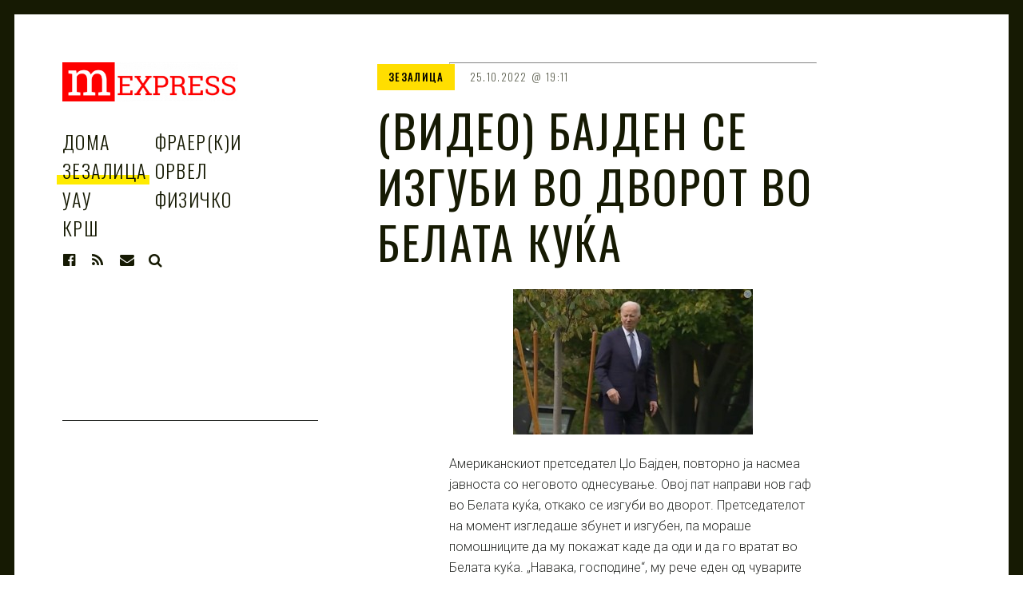

--- FILE ---
content_type: text/html; charset=UTF-8
request_url: https://mexpress.mk/zezalica/video-bajden-se-izgubi-vo-dvorot-vo-belata-kukja/
body_size: 8091
content:
<!DOCTYPE html>
<html lang="en-US" prefix="og: http://ogp.me/ns#">
<head>
<meta charset="UTF-8">
<meta name="viewport" content="width=device-width, initial-scale=1">
<link rel="profile" href="https://gmpg.org/xfn/11">
<link rel="pingback" href="https://mexpress.mk/xmlrpc.php">

<title>(Видео) Бајден се изгуби во дворот во Белата куќа - M Express</title>

<!-- This site is optimized with the Yoast SEO plugin v8.4 - https://yoast.com/wordpress/plugins/seo/ -->
<link rel="canonical" href="https://mexpress.mk/zezalica/video-bajden-se-izgubi-vo-dvorot-vo-belata-kukja/" />
<meta property="og:locale" content="en_US" />
<meta property="og:type" content="article" />
<meta property="og:title" content="(Видео) Бајден се изгуби во дворот во Белата куќа - M Express" />
<meta property="og:description" content="Американскиот претседател Џо Бајден, повторно ја насмеа јавноста со неговото однесување. Овој пат направи нов гаф во Белата куќа, откако се изгуби во дворот. Претседателот на момент изгледаше збунет и изгубен, па мораше помошниците да му покажат каде д..." />
<meta property="og:url" content="https://mexpress.mk/zezalica/video-bajden-se-izgubi-vo-dvorot-vo-belata-kukja/" />
<meta property="og:site_name" content="M Express" />
<meta property="article:section" content="Зезалица" />
<meta property="article:published_time" content="2022-10-25T17:11:36+00:00" />
<meta property="article:modified_time" content="2022-10-25T17:13:37+00:00" />
<meta property="og:updated_time" content="2022-10-25T17:13:37+00:00" />
<meta property="fb:app_id" content="191553285070010" />
<meta name="twitter:card" content="summary_large_image" />
<meta name="twitter:description" content="Американскиот претседател Џо Бајден, повторно ја насмеа јавноста со неговото однесување. Овој пат направи нов гаф во Белата куќа, откако се изгуби во дворот. Претседателот на момент изгледаше збунет и изгубен, па мораше помошниците да му покажат каде д..." />
<meta name="twitter:title" content="(Видео) Бајден се изгуби во дворот во Белата куќа - M Express" />
<meta name="twitter:image" content="https://mexpress.mk/wp-content/uploads/2022/10/a0f7dfdeffbcf4e0dae126c9c2d5a1c2.jpg" />
<!-- / Yoast SEO plugin. -->

<link rel='dns-prefetch' href='//v0.wordpress.com' />
<link rel='dns-prefetch' href='//fonts.googleapis.com' />
<link rel='dns-prefetch' href='//s.w.org' />
<link rel="alternate" type="application/rss+xml" title="M Express &raquo; Feed" href="https://mexpress.mk/feed/" />
<link rel="alternate" type="application/rss+xml" title="M Express &raquo; Comments Feed" href="https://mexpress.mk/comments/feed/" />
		<script type="text/javascript">
			window._wpemojiSettings = {"baseUrl":"https:\/\/s.w.org\/images\/core\/emoji\/11\/72x72\/","ext":".png","svgUrl":"https:\/\/s.w.org\/images\/core\/emoji\/11\/svg\/","svgExt":".svg","source":{"concatemoji":"https:\/\/mexpress.mk\/wp-includes\/js\/wp-emoji-release.min.js?ver=4.9.22"}};
			!function(e,a,t){var n,r,o,i=a.createElement("canvas"),p=i.getContext&&i.getContext("2d");function s(e,t){var a=String.fromCharCode;p.clearRect(0,0,i.width,i.height),p.fillText(a.apply(this,e),0,0);e=i.toDataURL();return p.clearRect(0,0,i.width,i.height),p.fillText(a.apply(this,t),0,0),e===i.toDataURL()}function c(e){var t=a.createElement("script");t.src=e,t.defer=t.type="text/javascript",a.getElementsByTagName("head")[0].appendChild(t)}for(o=Array("flag","emoji"),t.supports={everything:!0,everythingExceptFlag:!0},r=0;r<o.length;r++)t.supports[o[r]]=function(e){if(!p||!p.fillText)return!1;switch(p.textBaseline="top",p.font="600 32px Arial",e){case"flag":return s([55356,56826,55356,56819],[55356,56826,8203,55356,56819])?!1:!s([55356,57332,56128,56423,56128,56418,56128,56421,56128,56430,56128,56423,56128,56447],[55356,57332,8203,56128,56423,8203,56128,56418,8203,56128,56421,8203,56128,56430,8203,56128,56423,8203,56128,56447]);case"emoji":return!s([55358,56760,9792,65039],[55358,56760,8203,9792,65039])}return!1}(o[r]),t.supports.everything=t.supports.everything&&t.supports[o[r]],"flag"!==o[r]&&(t.supports.everythingExceptFlag=t.supports.everythingExceptFlag&&t.supports[o[r]]);t.supports.everythingExceptFlag=t.supports.everythingExceptFlag&&!t.supports.flag,t.DOMReady=!1,t.readyCallback=function(){t.DOMReady=!0},t.supports.everything||(n=function(){t.readyCallback()},a.addEventListener?(a.addEventListener("DOMContentLoaded",n,!1),e.addEventListener("load",n,!1)):(e.attachEvent("onload",n),a.attachEvent("onreadystatechange",function(){"complete"===a.readyState&&t.readyCallback()})),(n=t.source||{}).concatemoji?c(n.concatemoji):n.wpemoji&&n.twemoji&&(c(n.twemoji),c(n.wpemoji)))}(window,document,window._wpemojiSettings);
		</script>
		<style type="text/css">
img.wp-smiley,
img.emoji {
	display: inline !important;
	border: none !important;
	box-shadow: none !important;
	height: 1em !important;
	width: 1em !important;
	margin: 0 .07em !important;
	vertical-align: -0.1em !important;
	background: none !important;
	padding: 0 !important;
}
</style>
<link rel='stylesheet' id='font-awesome-style-css'  href='https://mexpress.mk/wp-content/themes/patch/assets/css/font-awesome.css?ver=4.3.0' type='text/css' media='all' />
<link rel='stylesheet' id='patch-style-css'  href='https://mexpress.mk/wp-content/themes/patch/style.css?ver=4.9.22' type='text/css' media='all' />
<link rel='stylesheet' id='patch-fonts-css'  href='//fonts.googleapis.com/css?family=Roboto%3A500%2C400%2C300%2C500italic%2C400italic%2C300italic%7COswald%3A300%2C400%2C700&#038;subset=latin%2Clatin-ext' type='text/css' media='all' />
<script type='text/javascript' src='https://mexpress.mk/wp-includes/js/jquery/jquery.js?ver=1.12.4'></script>
<script type='text/javascript' src='https://mexpress.mk/wp-includes/js/jquery/jquery-migrate.min.js?ver=1.4.1'></script>
<script type='text/javascript' src='https://mexpress.mk/wp-content/plugins/auto-load-next-post/assets/js/libs/scrollspy.min.js?ver=1.4.10'></script>
<script type='text/javascript' src='https://mexpress.mk/wp-content/plugins/auto-load-next-post/assets/js/libs/jquery.history.js?ver=1.4.10'></script>
<script type='text/javascript'>
/* <![CDATA[ */
var auto_load_next_post_params = {"alnp_version":"1.4.10","alnp_content_container":"#main.site-main","alnp_title_selector":"h1.entry-title","alnp_navigation_container":"nav.post-navigation","alnp_comments_container":"div#comments","alnp_remove_comments":"yes","alnp_google_analytics":"yes","alnp_is_customizer":""};
/* ]]> */
</script>
<script type='text/javascript' src='https://mexpress.mk/wp-content/plugins/auto-load-next-post/assets/js/frontend/auto-load-next-post.min.js?ver=1.4.10'></script>
<script type='text/javascript' src='https://mexpress.mk/wp-includes/js/swfobject.js?ver=2.2-20120417'></script>
<script type='text/javascript' src='https://v0.wordpress.com/js/videopress.js?ver=1.09'></script>
<link rel='https://api.w.org/' href='https://mexpress.mk/wp-json/' />
<link rel="EditURI" type="application/rsd+xml" title="RSD" href="https://mexpress.mk/xmlrpc.php?rsd" />
<link rel="wlwmanifest" type="application/wlwmanifest+xml" href="https://mexpress.mk/wp-includes/wlwmanifest.xml" /> 
<meta name="generator" content="WordPress 4.9.22" />
<link rel='shortlink' href='https://mexpress.mk/?p=481020' />
		<!-- Custom Logo: hide header text -->
		<style id="custom-logo-css" type="text/css">
			.site-title, .site-description-text {
				position: absolute;
				clip: rect(1px, 1px, 1px, 1px);
			}
		</style>
	<link rel="alternate" type="application/json+oembed" href="https://mexpress.mk/wp-json/oembed/1.0/embed?url=https%3A%2F%2Fmexpress.mk%2Fzezalica%2Fvideo-bajden-se-izgubi-vo-dvorot-vo-belata-kukja%2F" />
<link rel="alternate" type="text/xml+oembed" href="https://mexpress.mk/wp-json/oembed/1.0/embed?url=https%3A%2F%2Fmexpress.mk%2Fzezalica%2Fvideo-bajden-se-izgubi-vo-dvorot-vo-belata-kukja%2F&#038;format=xml" />

		<!-- GA Google Analytics @ https://m0n.co/ga -->
		<script async src="https://www.googletagmanager.com/gtag/js?id=UA-121550650-1"></script>
		<script>
			window.dataLayer = window.dataLayer || [];
			function gtag(){dataLayer.push(arguments);}
			gtag('js', new Date());
			gtag('config', 'UA-121550650-1');
		</script>

	<link rel="icon" href="https://mexpress.mk/wp-content/uploads/2018/06/cropped-Mexpres-favicon-2-1-32x32.png" sizes="32x32" />
<link rel="icon" href="https://mexpress.mk/wp-content/uploads/2018/06/cropped-Mexpres-favicon-2-1-192x192.png" sizes="192x192" />
<link rel="apple-touch-icon-precomposed" href="https://mexpress.mk/wp-content/uploads/2018/06/cropped-Mexpres-favicon-2-1-180x180.png" />
<meta name="msapplication-TileImage" content="https://mexpress.mk/wp-content/uploads/2018/06/cropped-Mexpres-favicon-2-1-270x270.png" />
		<style id="customify_output_style">
		.site-logo img, .custom-logo-link img { max-height: 70px; }

.site-title { font-size: 70px; }

.nav--main li{ margin-bottom: 0px; }@media only screen and (min-width: 900px) { .single .nav--main > li,
				.page .nav--main > li,
				.no-posts .nav--main > li{ margin-bottom: 0px; }}
.site-header a, .nav--social a:before, div#infinite-handle span, :first-child:not(input) ~ .form-submit #submit { color: #161a03; }

.nav--main li:hover > a, 
    .nav--social.nav--social a:hover:before, 
                                .nav--main li[class*="current-menu"] > a { background-color: #ffeb00; }

.single .hentry,
.single .comments-area,
.single .nocomments, 
.single #respond.comment-respond, 
.page:not(.entry-card) .hentry, 
.page:not(.entry-card) .comments-area, 
.page:not(.entry-card) .nocomments, 
.page:not(.entry-card) #respond.comment-respond, 
.attachment-navigation, .nav-links { max-width: 620px; }

@media only screen and (min-width: 1260px) {.single .site-main, 
		.page:not(.entry-card) .site-main,
		.no-posts .site-main { padding-left: 180px;padding-right: 180px;}.single .entry-image--portrait .entry-featured,
		.single .entry-image--tall .entry-featured, 
		.page:not(.entry-card) .entry-image--portrait .entry-featured, 
		.page:not(.entry-card) .entry-image--tall .entry-featured { margin-left: -180px;}.single .entry-image--landscape .entry-featured,
				.single .entry-image--wide .entry-featured,
				.page:not(.entry-card) .entry-image--landscape .entry-featured,
				.page:not(.entry-card) .entry-image--wide .entry-featured { margin-left: -180px;margin-right: -180px; }}
body { border-width: 18px; }

body:before { height: 18px; }

body { border-color: #161a03; }

body:before, .site-footer { background-color: #161a03; }

.single .entry-title, .page .entry-title, .dropcap,
.comment-number,
.overlay--search .search-field { color: #161a03; }

.comment-number.comment-number--dark, .comment-reply-title:before { background-color: #161a03; }

body { color: #2a2c29; }

.entry-card .entry-image { background-color: #2a2c29; }

body, .entry-card,
                                .comment-number,
                                textarea,
                                .mobile-header-wrapper,
                                .main-navigation,
                                .overlay--search,
                                .overlay--search .search-field,
                                .sharing-hidden .inner,
                                .nav--main ul,
                                input { background-color: #ffffff; }

.entry-card--text .entry-title, 
                                .site-footer a[rel="designer"], 
                                .comments-area:after, 
                                .comment-number.comment-number--dark, 
                                .comment-reply-title:before, 
                                .add-comment .add-comment__button { color: #ffffff; }

.search-form .search-submit { border-color: #ffffff; }

#arrow { fill: #ffffff; }

.sharing-hidden .inner:after { border-bottom-color: #ffffff; }

body { --box-shadow-color: #ffffff; }


        .single .entry-content a:not([class]), 
        .page:not(.entry-card) .entry-content a:not([class]) {
            box-shadow: #ffffff 0 0.85em inset;
}
.nav--main li[class*="current-menu"] > a, .nav--main li:hover > a {
            box-shadow: #ffffff 0 24px inset;
}
@media only screen and (min-width: 900px) {.nav--main ul li[class*="current-menu"] > a, .nav--main ul li:hover > a {
                box-shadow: #ffffff 0 16px inset;
}
}

a { color: #161a03; }

.single .entry-content a:not([class]), 
    .page .entry-content a:not([class]) { background-color: #ffeb00; }

.dropcap{
			text-shadow: 2px 2px 0 var(--box-shadow-color), 4px 4px 0 #ffeb00;
}

.entry-card.format-quote .entry-content a:not([class]){
			box-shadow: inset 0 -3px 0 #ffeb00;
}

h1 a,
.site-title a,
h2 a,
h3 a,
.entry-card.format-quote .entry-content a:hover,
.bypostauthor .comment__author-name:before,
.site-footer a:hover, .test { color: #ffeb00; }

#bar { fill: #ffeb00; }

.smart-link,
.edit-link a,
.author-info__link,
.comments_add-comment,
.comment .comment-reply-title a,
.page-links a,
:first-child:not(input) ~ .form-submit #submit,
.sidebar .widget a:hover,
.highlight,
.sticky .sticky-post,
.nav--social a:hover:before,
.jetpack_subscription_widget input[type="submit"],
.jetpack_subscription_widget button[type="submit"],
.widget_blog_subscription input[type="submit"],
.widget_blog_subscription button[type="submit"],
.search-form .search-submit,
div#infinite-handle span:after,
.entry-format { background-color: #ffeb00; }

::-moz-selection { background-color: #ffeb00; }

::selection { background-color: #ffeb00; }

.cat-links {
			  color: #000;
			  background-color: ffeb00;
        }
.sticky .sticky-post:before,
.sticky .sticky-post:after { border-top-color: #ffeb00; }

h1, .site-title a { color: #161a03; }

h2, blockquote { color: #161a03; }

h3 { color: #161a03; }

h4 { color: #161a03; }

h5 { color: #161a03; }

h6 { color: #161a03; }

.site-footer { padding-top: 12px; }

.site-footer { padding-bottom: 12px; }


.site-footer { color: #ffffff; }

.site-footer a { color: #ffffff; }

.entry-card:not(.entry-card--text) .entry-title, .byline, .posted-on { color: #161a03; }

.entry-card--text .entry-header { background-color: #161a03; }


@media only screen and (min-width: 1260px) { 

	.single .site-content, 
.page:not(.entry-card) .site-content, 
.no-posts .site-content { padding: 60px; }

	.grid, .pagination { max-width: 1850px; }

	.layout-grid .site-content { padding-right: 60px; }

}
		</style>		<script type="text/javascript">
			var customify_font_loader = function () {
				var webfontargs = {
					classes: false,
					events: false
				};
								webfontargs.google = {families: ['Oswald:300','Oswald:regular','Roboto:300','Oswald:500','Oswald:500','Oswald:500','Oswald:200','Oswald:500','Roboto:300','Roboto:300','Oswald:regular']};
								WebFont.load(webfontargs);
			};

			if (typeof WebFont !== 'undefined') { 				customify_font_loader();
			} else { 				var tk = document.createElement('script');
				tk.src = '//ajax.googleapis.com/ajax/libs/webfont/1/webfont.js';
				tk.type = 'text/javascript';

				tk.onload = tk.onreadystatechange = function () {
					customify_font_loader();
				};
				var s = document.getElementsByTagName('script')[0];
				s.parentNode.insertBefore(tk, s);
			}
		</script>
		<style id="customify_fonts_output">
.nav--main a {
font-family: Oswald;
font-weight: 300;
letter-spacing: 0.06em;
text-transform: uppercase;
}

.single .entry-title, .page .entry-title {
font-family: Oswald;
font-weight: normal;
letter-spacing: 0.04em;
text-transform: uppercase;
}

body {
font-family: Roboto;
font-weight: 300;
letter-spacing: 0em;
text-transform: none;
}

blockquote {
font-family: Oswald;
font-weight: 500;
letter-spacing: 0em;
text-transform: uppercase;
}

h1 {
font-family: Oswald;
font-weight: 500;
letter-spacing: 0.04em;
text-transform: uppercase;
}

h2 {
font-family: Oswald;
font-weight: 500;
letter-spacing: 0.04em;
text-transform: uppercase;
}

h3 {
font-family: Oswald;
font-weight: 200;
letter-spacing: 0em;
text-transform: none;
}

h4 {
font-family: Oswald;
font-weight: 500;
letter-spacing: 0.1em;
text-transform: uppercase;
}

h5 {
font-family: Roboto;
font-weight: 300;
letter-spacing: 0.02em;
text-transform: uppercase;
}

.entry-content h6, h6, .h6 {
font-family: Roboto;
font-weight: 300;
letter-spacing: 0.03em;
text-transform: none;
}

.entry-card .entry-title {
font-family: Oswald;
font-weight: normal;
letter-spacing: 0.04em;
text-transform: uppercase;
}
</style>		<style type="text/css" id="wp-custom-css">
			.byline, .posted-on:before {display: none !important;}		</style>
	</head>

<body class="post-template-default single single-post postid-481020 single-format-standard wp-custom-logo group-blog has_sidebar">

<div id="page" class="hfeed site">
	<a class="skip-link screen-reader-text" href="#content">Skip to content</a>

	<div id="content" class="site-content">
		<div class="container">

		

<header id="masthead" class="site-header" role="banner">
	<div class="site-branding">

		<a href="https://mexpress.mk/" class="custom-logo-link" rel="home" itemprop="url"><img width="1000" height="221" src="https://mexpress.mk/wp-content/uploads/2018/05/cropped-mexpress-logo-2.png" class="custom-logo" alt="M Express" itemprop="logo" srcset="https://mexpress.mk/wp-content/uploads/2018/05/cropped-mexpress-logo-2.png 1000w, https://mexpress.mk/wp-content/uploads/2018/05/cropped-mexpress-logo-2-300x66.png 300w, https://mexpress.mk/wp-content/uploads/2018/05/cropped-mexpress-logo-2-768x170.png 768w, https://mexpress.mk/wp-content/uploads/2018/05/cropped-mexpress-logo-2-640x141.png 640w" sizes="(max-width: 620px) 100vw, (max-width: 899px) 620px, 764px" /></a>
		<div class="site-title">
		<a href="https://mexpress.mk/" rel="home">
			M Express		</a>

		</div>
		
			<div class="site-description">
				<span class="site-description-text">За тие што не гледаат вести на Сител</span>
			</div>

		
	</div><!-- .site-branding -->

	<nav id="site-navigation" class="main-navigation" role="navigation">

		<ul id="menu-primary-menu" class="nav nav--main"><li id="menu-item-207" class="menu-item menu-item-type-custom menu-item-object-custom menu-item-home menu-item-207"><a href="https://mexpress.mk/">Дома</a></li>
<li id="menu-item-334" class="menu-item menu-item-type-taxonomy menu-item-object-category menu-item-334"><a href="https://mexpress.mk/category/fraer-k-i/">Фраер(к)и</a></li>
<li id="menu-item-335" class="menu-item menu-item-type-taxonomy menu-item-object-category current-post-ancestor current-menu-parent current-post-parent menu-item-335"><a href="https://mexpress.mk/category/zezalica/">Зезалица</a></li>
<li id="menu-item-336" class="menu-item menu-item-type-taxonomy menu-item-object-category menu-item-336"><a href="https://mexpress.mk/category/orvel/">Орвел</a></li>
<li id="menu-item-5032" class="menu-item menu-item-type-taxonomy menu-item-object-category menu-item-5032"><a href="https://mexpress.mk/category/uau/">Уау</a></li>
<li id="menu-item-5033" class="menu-item menu-item-type-taxonomy menu-item-object-category menu-item-5033"><a href="https://mexpress.mk/category/fizicko/">Физичко</a></li>
<li id="menu-item-27576" class="menu-item menu-item-type-taxonomy menu-item-object-category menu-item-27576"><a href="https://mexpress.mk/category/krsh/">Крш</a></li>
</ul>
		<ul id="menu-social-menu" class="nav nav--social"><li id="menu-item-313" class="menu-item menu-item-type-custom menu-item-object-custom menu-item-313"><a href="https://www.facebook.com/MExpressMK"><span class="screen-reader-text">Facebook</span></a></li>
<li id="menu-item-306" class="menu-item menu-item-type-custom menu-item-object-custom menu-item-306"><a href="https://mexpress.mk/feed"><span class="screen-reader-text">Feed</span></a></li>
<li id="menu-item-307" class="menu-item menu-item-type-custom menu-item-object-custom menu-item-307"><a href="/cdn-cgi/l/email-protection#ed8e8283998c8e99ad8e81849dc38086"><span class="screen-reader-text">Mail</span></a></li>
<li class="menu-item menu-item-type-custom menu-item-object-custom"><a href="#search">Search</a></li></ul>
	</nav><!-- #site-navigation -->

</header><!-- #masthead -->


	<div id="primary" class="content-area">
		<main id="main" class="site-main" role="main">

			
<article id="post-481020" class="post-481020 post type-post status-publish format-standard has-post-thumbnail hentry category-zezalica entry-image--landscape">

	
	<header class="entry-header">
		<div class="entry-meta">

			<span class="cat-links"><a href="https://mexpress.mk/category/zezalica/" rel="category tag">Зезалица</a></span>
			<div class="clearfix">

				<span class="byline"> by <span class="author vcard"><a class="url fn n" href="https://mexpress.mk/author/ljubisav-vladimirov-2/">Љубисав Владимиров</a></span></span><span class="posted-on"><a href="https://mexpress.mk/zezalica/video-bajden-se-izgubi-vo-dvorot-vo-belata-kukja/" rel="bookmark"><time class="entry-date published" datetime="2022-10-25T19:11:36+00:00">25.10.2022<span class="entry-time">19:11</span></time><time class="updated" hidden datetime="2022-10-25T19:13:37+00:00">25.10.2022</time></a></span>
			</div>

		</div><!-- .entry-meta -->

		<h1 class="entry-title">(Видео) Бајден се изгуби во дворот во Белата куќа</h1>
	</header><!-- .entry-header -->

	
		<div class="entry-featured  entry-thumbnail">

			<img width="300" height="182" src="https://mexpress.mk/wp-content/uploads/2022/10/a0f7dfdeffbcf4e0dae126c9c2d5a1c2.jpg" class="attachment-patch-single-image size-patch-single-image wp-post-image" alt="" sizes="(max-width: 679px) 100vw, (max-width: 899px) 668px, (max-width: 1079px) 50vw, (max-width: 1259px) 620px, (max-width: 1449px) 66vw, 980px" />
		</div>

	
	<div class="entry-content">

		<p>Американскиот претседател Џо Бајден, повторно ја насмеа јавноста со неговото однесување. Овој пат направи нов гаф во Белата куќа, откако се изгуби во дворот. Претседателот на момент изгледаше збунет и изгубен, па мораше помошниците да му покажат каде да оди и да го вратат во Белата куќа. „Навака, господине“, му рече еден од чуварите откако &#8230; <a href="https://reporter.mk/kjumram/video-bajden-se-izgubi-vo-dvorot-vo-belata-kuka/" class="more-link">Continue reading <span class="screen-reader-text">(Видео) Бајден се изгуби во дворот во Белата куќа</span></a></p>
<p>Текстот <a rel="nofollow" href="https://reporter.mk/kjumram/video-bajden-se-izgubi-vo-dvorot-vo-belata-kuka/">(Видео) Бајден се изгуби во дворот во Белата куќа</a> е превземен од <a rel="nofollow" href="https://reporter.mk/">Reporter.mk</a>.</p>

		
	</div><!-- .entry-content -->

	<footer class="entry-footer">

		
	</footer><!-- .entry-footer -->
</article><!-- #post-## -->
		</main><!-- #main -->
	</div><!-- #primary -->


<div id="secondary" class="sidebar" role="complementary">

	<aside id="text-3" class="widget widget_text">			<div class="textwidget"><p><ins data-revive-zoneid="164" data-revive-ct0="{clickurl_enc}" data-revive-id="0fdb51aa345f685c34f5913961f2f061"></ins><br />
<script data-cfasync="false" src="/cdn-cgi/scripts/5c5dd728/cloudflare-static/email-decode.min.js"></script><script async src="//adserver.mk/revive-adserver/www/delivery/asyncjs.php"></script></p>
</div>
		</aside>
</div><!-- #secondary -->		</div><!-- .container -->
	</div><!-- #content -->

	<footer id="colophon" class="site-footer" role="contentinfo">
		<div class="site-info c-footer__copyright-text">
 <a href="http://clip.mk">© 2018 Clip Media Group</a>
<span class="c-footer__credits">Made with love by <a href="https://pixelgrade.com/" target="_blank">Pixelgrade</a></span>
</div><!-- .site-info
		--><div class="back-to-top-wrapper">
			<a href="#top" class="back-to-top-button"><svg width="10px" height="19px" viewBox="0 0 10 19" version="1.1" xmlns="http://www.w3.org/2000/svg" xmlns:xlink="http://www.w3.org/1999/xlink">
	<defs></defs>
	<g id="Page-1" stroke="none" stroke-width="1" fill="none" fill-rule="evenodd">
		<g>
			<rect id="bar" fill="#ffde00" x="0" y="0" width="10" height="3"></rect>
			<path d="M5,5.953125 L9,12 L1,12 L5,5.953125 Z M4,12 L6,12 L6,19 L4,19 L4,12 Z" id="arrow" fill="#FFFFFF"></path>
		</g>
	</g>
</svg>
</a>
		</div><!--
		--><nav class="footer-menu"><h5 class="screen-reader-text">Footer navigation</h5><ul id="menu-footer-menu" class="nav  nav--footer"><li id="menu-item-5224" class="menu-item menu-item-type-post_type menu-item-object-page menu-item-5224"><a href="https://mexpress.mk/impresum/">Импресум</a></li>
</ul></nav>	</footer><!-- #colophon -->
	<div class="overlay--search">
		<div class="overlay__wrapper">
			<form role="search" method="get" class="search-form" action="https://mexpress.mk/">
				<label>
					<span class="screen-reader-text">Search for:</span>
					<input type="search" class="search-field" placeholder="Search &hellip;" value="" name="s" title="Search for:" />
				</label>
				<button class="search-submit"><i class="fa fa-search"></i></button>
			</form>			<p>Begin typing your search above and press return to search. Press Esc to cancel.</p>
		</div>
		<b class="overlay__close"></b>
	</div>
</div><!-- #page -->

<div class="mobile-header">
	<div class="mobile-header-wrapper">
		<button class="navigation__trigger  js-nav-trigger">
			<i class="fa fa-bars"></i><span class="screen-reader-text">Menu</span>
		</button>
		<button class="nav__item--search  search__trigger">
			<i class="fa fa-search"></i>
		</button>
	</div>
</div>

<script type='text/javascript' src='https://mexpress.mk/wp-includes/js/imagesloaded.min.js?ver=3.2.0'></script>
<script type='text/javascript' src='https://mexpress.mk/wp-includes/js/masonry.min.js?ver=3.3.2'></script>
<script type='text/javascript' src='https://mexpress.mk/wp-content/themes/patch/assets/js/velocity.js?ver=1.2.2'></script>
<script type='text/javascript' src='https://mexpress.mk/wp-content/themes/patch/assets/js/magnificpopup.js?ver=1.0.0'></script>
<script type='text/javascript' src='https://mexpress.mk/wp-content/themes/patch/assets/js/main.js?ver=1.3.4'></script>
<script type='text/javascript' src='https://mexpress.mk/wp-includes/js/wp-embed.min.js?ver=4.9.22'></script>

        
<script>(function(){function c(){var b=a.contentDocument||a.contentWindow.document;if(b){var d=b.createElement('script');d.innerHTML="window.__CF$cv$params={r:'9c82f55ff8b5eefa',t:'MTc3MDEzMjUxMA=='};var a=document.createElement('script');a.src='/cdn-cgi/challenge-platform/scripts/jsd/main.js';document.getElementsByTagName('head')[0].appendChild(a);";b.getElementsByTagName('head')[0].appendChild(d)}}if(document.body){var a=document.createElement('iframe');a.height=1;a.width=1;a.style.position='absolute';a.style.top=0;a.style.left=0;a.style.border='none';a.style.visibility='hidden';document.body.appendChild(a);if('loading'!==document.readyState)c();else if(window.addEventListener)document.addEventListener('DOMContentLoaded',c);else{var e=document.onreadystatechange||function(){};document.onreadystatechange=function(b){e(b);'loading'!==document.readyState&&(document.onreadystatechange=e,c())}}}})();</script><script defer src="https://static.cloudflareinsights.com/beacon.min.js/vcd15cbe7772f49c399c6a5babf22c1241717689176015" integrity="sha512-ZpsOmlRQV6y907TI0dKBHq9Md29nnaEIPlkf84rnaERnq6zvWvPUqr2ft8M1aS28oN72PdrCzSjY4U6VaAw1EQ==" data-cf-beacon='{"version":"2024.11.0","token":"4da8ee56841443b7adfecad8f1dba96a","r":1,"server_timing":{"name":{"cfCacheStatus":true,"cfEdge":true,"cfExtPri":true,"cfL4":true,"cfOrigin":true,"cfSpeedBrain":true},"location_startswith":null}}' crossorigin="anonymous"></script>
</body>
</html>

--- FILE ---
content_type: application/javascript; charset=UTF-8
request_url: https://mexpress.mk/cdn-cgi/challenge-platform/scripts/jsd/main.js
body_size: 8716
content:
window._cf_chl_opt={AKGCx8:'b'};~function(e6,oH,oi,om,oE,og,oq,oC,oJ,e1){e6=I,function(T,o,eH,e5,e,W){for(eH={T:533,o:539,e:531,W:473,R:455,Q:490,B:407,V:561,x:604,G:429},e5=I,e=T();!![];)try{if(W=-parseInt(e5(eH.T))/1*(-parseInt(e5(eH.o))/2)+parseInt(e5(eH.e))/3+-parseInt(e5(eH.W))/4+parseInt(e5(eH.R))/5+-parseInt(e5(eH.Q))/6+parseInt(e5(eH.B))/7*(parseInt(e5(eH.V))/8)+parseInt(e5(eH.x))/9*(-parseInt(e5(eH.G))/10),W===o)break;else e.push(e.shift())}catch(R){e.push(e.shift())}}(P,684896),oH=this||self,oi=oH[e6(394)],om={},om[e6(614)]='o',om[e6(636)]='s',om[e6(410)]='u',om[e6(530)]='z',om[e6(624)]='n',om[e6(500)]='I',om[e6(448)]='b',oE=om,oH[e6(488)]=function(o,W,R,Q,W2,W1,W0,eI,B,V,G,N,L,h,s,D){if(W2={T:505,o:563,e:477,W:403,R:415,Q:403,B:570,V:451,x:449,G:570,N:451,l:401,L:565,b:502,d:567,h:436,n:602,s:403,k:512,D:586,M:563,a:415},W1={T:445,o:505,e:602,W:532,R:563},W0={T:422,o:584,e:391,W:595},eI=e6,B={},B[eI(W2.T)]=function(M,U){return M<U},B[eI(W2.o)]=function(M,U){return M+U},B[eI(W2.e)]=function(M,U){return U===M},B[eI(W2.W)]=function(M,U){return M===U},B[eI(W2.R)]=function(M,U){return M+U},V=B,V[eI(W2.e)](null,W)||V[eI(W2.Q)](void 0,W))return Q;for(G=oY(W),o[eI(W2.B)][eI(W2.V)]&&(G=G[eI(W2.x)](o[eI(W2.G)][eI(W2.N)](W))),G=o[eI(W2.l)][eI(W2.L)]&&o[eI(W2.b)]?o[eI(W2.l)][eI(W2.L)](new o[(eI(W2.b))](G)):function(M,et,U){for(et=eI,M[et(W1.T)](),U=0;V[et(W1.o)](U,M[et(W1.e)]);M[U+1]===M[U]?M[et(W1.W)](V[et(W1.R)](U,1),1):U+=1);return M}(G),N='nAsAaAb'.split('A'),N=N[eI(W2.d)][eI(W2.h)](N),L=0;L<G[eI(W2.n)];h=G[L],s=oS(o,W,h),N(s)?(D=V[eI(W2.s)]('s',s)&&!o[eI(W2.k)](W[h]),eI(W2.D)===R+h?x(V[eI(W2.M)](R,h),s):D||x(V[eI(W2.a)](R,h),W[h])):x(R+h,s),L++);return Q;function x(M,U,eT){eT=eI,Object[eT(W0.T)][eT(W0.o)][eT(W0.e)](Q,U)||(Q[U]=[]),Q[U][eT(W0.W)](M)}},og=e6(528)[e6(524)](';'),oq=og[e6(567)][e6(436)](og),oH[e6(562)]=function(T,o,W5,eo,W,R,Q,B,V){for(W5={T:542,o:602,e:390,W:485,R:595,Q:406},eo=e6,W={'eAFmk':function(x,G){return x(G)}},R=Object[eo(W5.T)](o),Q=0;Q<R[eo(W5.o)];Q++)if(B=R[Q],B==='f'&&(B='N'),T[B]){for(V=0;V<o[R[Q]][eo(W5.o)];-1===T[B][eo(W5.e)](o[R[Q]][V])&&(W[eo(W5.W)](oq,o[R[Q]][V])||T[B][eo(W5.R)]('o.'+o[R[Q]][V])),V++);}else T[B]=o[R[Q]][eo(W5.Q)](function(x){return'o.'+x})},oC=function(Wc,Wj,Wr,WJ,WC,WY,eW,o,e,W,R){return Wc={T:412,o:434,e:442,W:408},Wj={T:522,o:544,e:383,W:392,R:446,Q:510,B:432,V:383,x:611,G:416,N:546,l:510,L:521,b:527,d:467,h:595,n:398,s:460,k:383,D:469,M:383,a:421,U:459,F:459},Wr={T:602},WJ={T:441,o:441,e:450,W:422,R:584,Q:391,B:595},WC={T:509,o:602,e:459,W:422,R:584,Q:391,B:621,V:524,x:518,G:383,N:391,l:398,L:450,b:595,d:518,h:450,n:514,s:517,k:609,D:509,M:399,a:527,U:450,F:517,O:482,y:522,X:383,H:574,i:420,m:446,E:399,K:461,S:503,Y:412,g:450,C:635,J:554,j:595,c:609,v:547,z:446,Z:595,A:527,f:427,P0:566,P1:411,P2:507,P3:387,P4:595,P5:450,P6:603,P7:592,P8:595,P9:635,PP:386,PI:416,PT:452,Pt:601,Po:607,Pe:438,PW:595,PR:559,PQ:385,PB:389,PV:434,Px:469},WY={T:431,o:459},eW=e6,o={'KsQLb':function(Q,B){return B==Q},'xhODK':function(Q,B){return Q(B)},'pGjTU':function(Q,B){return Q>B},'wvTob':function(Q,B){return Q>B},'QQQKn':function(Q,B){return Q<<B},'MiGsr':function(Q,B){return Q|B},'vpSRa':function(Q,B){return Q-B},'EQXrP':function(Q,B){return Q(B)},'UjqXi':function(Q,B){return Q==B},'uWbjc':function(Q,B){return Q(B)},'JzRsx':function(Q,B){return Q<B},'ZRRRS':function(Q,B){return Q<<B},'LXRus':function(Q,B){return B&Q},'xGrlM':function(Q,B){return Q!==B},'mjzvm':eW(Wc.T),'KRbkg':function(Q,B){return Q<B},'zJgIq':function(Q,B){return Q==B},'nsJlM':function(Q,B){return Q<<B},'yZocR':function(Q,B){return Q|B},'UZeCb':function(Q,B){return Q<<B},'bMpCe':function(Q,B){return Q-B},'iTgWY':function(Q,B){return Q<<B},'ZWQra':function(Q,B){return Q&B},'dYwmS':function(Q,B){return Q|B},'RTdYc':function(Q,B){return B&Q},'bqDxw':function(Q,B){return Q-B},'VQmJK':function(Q,B){return Q<B},'ofzZW':function(Q,B){return B|Q},'thbQg':function(Q,B){return Q==B},'FZUEa':function(Q,B){return Q(B)},'gbiON':function(Q,B){return Q==B},'GqkBb':eW(Wc.o),'jalDy':function(Q,B){return Q>B},'QChXP':function(Q,B){return Q!=B},'wkgNJ':function(Q,B){return Q*B},'OeWnC':function(Q,B){return Q<B},'hEowo':function(Q,B){return B!=Q},'WSsyt':function(Q,B){return Q(B)},'NcRky':function(Q,B){return Q==B},'DCnZp':function(Q,B){return B*Q},'iVugP':function(Q,B){return B*Q},'CqRbn':function(Q,B){return Q+B}},e=String[eW(Wc.e)],W={'h':function(Q){return null==Q?'':W.g(Q,6,function(B,eR){return eR=I,eR(WY.T)[eR(WY.o)](B)})},'g':function(Q,B,V,Wp,eQ,x,G,N,L,s,D,M,U,F,O,y,X,J,H,i,E,K,S){if(Wp={T:465},eQ=eW,x={'zghps':function(Y){return Y()}},o[eQ(WC.T)](null,Q))return'';for(N={},L={},s='',D=2,M=3,U=2,F=[],O=0,y=0,X=0;X<Q[eQ(WC.o)];X+=1)if(H=Q[eQ(WC.e)](X),Object[eQ(WC.W)][eQ(WC.R)][eQ(WC.Q)](N,H)||(N[H]=M++,L[H]=!0),i=s+H,Object[eQ(WC.W)][eQ(WC.R)][eQ(WC.Q)](N,i))s=i;else for(E=eQ(WC.B)[eQ(WC.V)]('|'),K=0;!![];){switch(E[K++]){case'0':D--;continue;case'1':s=o[eQ(WC.x)](String,H);continue;case'2':N[i]=M++;continue;case'3':0==D&&(D=Math[eQ(WC.G)](2,U),U++);continue;case'4':if(Object[eQ(WC.W)][eQ(WC.R)][eQ(WC.N)](L,s)){if(o[eQ(WC.l)](256,s[eQ(WC.L)](0))){for(G=0;G<U;O<<=1,B-1==y?(y=0,F[eQ(WC.b)](o[eQ(WC.d)](V,O)),O=0):y++,G++);for(S=s[eQ(WC.h)](0),G=0;o[eQ(WC.n)](8,G);O=o[eQ(WC.s)](O,1)|S&1.5,y==B-1?(y=0,F[eQ(WC.b)](V(O)),O=0):y++,S>>=1,G++);}else{for(S=1,G=0;G<U;O=o[eQ(WC.k)](O<<1,S),o[eQ(WC.D)](y,o[eQ(WC.M)](B,1))?(y=0,F[eQ(WC.b)](o[eQ(WC.a)](V,O)),O=0):y++,S=0,G++);for(S=s[eQ(WC.U)](0),G=0;16>G;O=o[eQ(WC.F)](O,1)|S&1,o[eQ(WC.O)](y,B-1)?(y=0,F[eQ(WC.b)](o[eQ(WC.y)](V,O)),O=0):y++,S>>=1,G++);}D--,D==0&&(D=Math[eQ(WC.X)](2,U),U++),delete L[s]}else for(S=N[s],G=0;o[eQ(WC.H)](G,U);O=o[eQ(WC.i)](O,1)|o[eQ(WC.m)](S,1),y==o[eQ(WC.E)](B,1)?(y=0,F[eQ(WC.b)](V(O)),O=0):y++,S>>=1,G++);continue}break}if(o[eQ(WC.K)]('',s)){if(Object[eQ(WC.W)][eQ(WC.R)][eQ(WC.N)](L,s)){if(o[eQ(WC.S)]===eQ(WC.Y)){if(o[eQ(WC.n)](256,s[eQ(WC.g)](0))){for(G=0;o[eQ(WC.C)](G,U);O<<=1,o[eQ(WC.J)](y,B-1)?(y=0,F[eQ(WC.j)](V(O)),O=0):y++,G++);for(S=s[eQ(WC.U)](0),G=0;8>G;O=o[eQ(WC.c)](o[eQ(WC.v)](O,1),o[eQ(WC.z)](S,1)),B-1==y?(y=0,F[eQ(WC.Z)](o[eQ(WC.A)](V,O)),O=0):y++,S>>=1,G++);}else if(eQ(WC.f)===eQ(WC.P0))return;else{for(S=1,G=0;G<U;O=o[eQ(WC.P1)](o[eQ(WC.P2)](O,1),S),y==o[eQ(WC.P3)](B,1)?(y=0,F[eQ(WC.P4)](V(O)),O=0):y++,S=0,G++);for(S=s[eQ(WC.P5)](0),G=0;16>G;O=o[eQ(WC.P6)](O,1)|o[eQ(WC.P7)](S,1),y==B-1?(y=0,F[eQ(WC.P8)](V(O)),O=0):y++,S>>=1,G++);}D--,D==0&&(D=Math[eQ(WC.X)](2,U),U++),delete L[s]}else{if(J=V(),J===null)return;V=(x&&S(s),L(function(eB){eB=eQ,x[eB(Wp.T)](J)},1e3*J))}}else for(S=N[s],G=0;o[eQ(WC.P9)](G,U);O=o[eQ(WC.PP)](O<<1,o[eQ(WC.PI)](S,1)),y==o[eQ(WC.PT)](B,1)?(y=0,F[eQ(WC.P4)](V(O)),O=0):y++,S>>=1,G++);D--,D==0&&U++}for(S=2,G=0;o[eQ(WC.Pt)](G,U);O=o[eQ(WC.Po)](O<<1,1.77&S),o[eQ(WC.Pe)](y,B-1)?(y=0,F[eQ(WC.PW)](o[eQ(WC.PR)](V,O)),O=0):y++,S>>=1,G++);for(;;)if(O<<=1,o[eQ(WC.PQ)](y,B-1)){if(o[eQ(WC.PB)]===eQ(WC.PV)){F[eQ(WC.Z)](V(O));break}else return}else y++;return F[eQ(WC.Px)]('')},'j':function(Q,eV){return eV=eW,null==Q?'':''==Q?null:W.i(Q[eV(Wr.T)],32768,function(B,ex){if(ex=eV,ex(WJ.T)===ex(WJ.o))return Q[ex(WJ.e)](B);else x[ex(WJ.W)][ex(WJ.R)][ex(WJ.Q)](G,N)||(l[L]=[]),b[d][ex(WJ.B)](h)})},'i':function(Q,B,V,eu,x,G,N,L,s,D,M,U,F,O,y,X,i,H){for(eu=eW,x=[],G=4,N=4,L=3,s=[],U=o[eu(Wj.T)](V,0),F=B,O=1,D=0;o[eu(Wj.o)](3,D);x[D]=D,D+=1);for(y=0,X=Math[eu(Wj.e)](2,2),M=1;o[eu(Wj.W)](M,X);H=o[eu(Wj.R)](U,F),F>>=1,0==F&&(F=B,U=V(O++)),y|=o[eu(Wj.Q)](o[eu(Wj.B)](0,H)?1:0,M),M<<=1);switch(y){case 0:for(y=0,X=Math[eu(Wj.V)](2,8),M=1;o[eu(Wj.x)](M,X);H=o[eu(Wj.G)](U,F),F>>=1,0==F&&(F=B,U=o[eu(Wj.N)](V,O++)),y|=o[eu(Wj.l)](0<H?1:0,M),M<<=1);i=e(y);break;case 1:for(y=0,X=Math[eu(Wj.e)](2,16),M=1;M!=X;H=U&F,F>>=1,o[eu(Wj.L)](0,F)&&(F=B,U=o[eu(Wj.b)](V,O++)),y|=o[eu(Wj.d)](0<H?1:0,M),M<<=1);i=e(y);break;case 2:return''}for(D=x[3]=i,s[eu(Wj.h)](i);;){if(o[eu(Wj.n)](O,Q))return'';for(y=0,X=Math[eu(Wj.V)](2,L),M=1;o[eu(Wj.W)](M,X);H=U&F,F>>=1,0==F&&(F=B,U=V(O++)),y|=o[eu(Wj.s)](0<H?1:0,M),M<<=1);switch(i=y){case 0:for(y=0,X=Math[eu(Wj.e)](2,8),M=1;X!=M;H=U&F,F>>=1,0==F&&(F=B,U=V(O++)),y|=(0<H?1:0)*M,M<<=1);x[N++]=o[eu(Wj.b)](e,y),i=N-1,G--;break;case 1:for(y=0,X=Math[eu(Wj.k)](2,16),M=1;X!=M;H=F&U,F>>=1,0==F&&(F=B,U=V(O++)),y|=M*(0<H?1:0),M<<=1);x[N++]=e(y),i=N-1,G--;break;case 2:return s[eu(Wj.D)]('')}if(G==0&&(G=Math[eu(Wj.M)](2,L),L++),x[i])i=x[i];else if(N===i)i=o[eu(Wj.a)](D,D[eu(Wj.U)](0));else return null;s[eu(Wj.h)](i),x[N++]=o[eu(Wj.a)](D,i[eu(Wj.F)](0)),G--,D=i,G==0&&(G=Math[eu(Wj.V)](2,L),L++)}}},R={},R[eW(Wc.W)]=W.h,R}(),oJ=null,e1=e0(),e3();function oz(o,RW,eh,e,W){return RW={T:382,o:382,e:538},eh=e6,e={},e[eh(RW.T)]=function(R,Q){return R<Q},W=e,W[eh(RW.o)](Math[eh(RW.e)](),o)}function oj(R5,eL,T,o){return R5={T:537,o:624},eL=e6,T=oH[eL(R5.T)],!T?null:(o=T.i,typeof o!==eL(R5.o)||o<30)?null:o}function e2(R,Q,Ra,eF,B,n,s,k,V,x,G,N,l,L,b,d){if(Ra={T:600,o:497,e:439,W:435,R:435,Q:572,B:637,V:617,x:575,G:457,N:537,l:577,L:534,b:629,d:511,h:413,n:552,s:557,k:430,D:504,M:483,a:548,U:594,F:629,O:618,y:629,X:456,H:629,i:456,m:564,E:454,K:525,S:591,Y:541,g:481,C:598,J:513,j:408},eF=e6,B={'tofJF':function(h,n){return h>n},'zfIGX':function(h,n){return h(n)},'swSQI':function(h,n){return h!==n},'dtCYW':function(h,n){return h+n},'wJCql':eF(Ra.T)},!B[eF(Ra.o)](oz,0))return B[eF(Ra.e)](eF(Ra.W),eF(Ra.R))?(n=3600,s=d(),k=R[eF(Ra.Q)](Q[eF(Ra.B)]()/1e3),B[eF(Ra.V)](k-s,n)?![]:!![]):![];x=(V={},V[eF(Ra.x)]=R,V[eF(Ra.G)]=Q,V);try{G=oH[eF(Ra.N)],N=B[eF(Ra.l)](eF(Ra.L)+oH[eF(Ra.b)][eF(Ra.d)]+B[eF(Ra.h)]+G.r,eF(Ra.n)),l=new oH[(eF(Ra.s))](),l[eF(Ra.k)](eF(Ra.D),N),l[eF(Ra.M)]=2500,l[eF(Ra.a)]=function(){},L={},L[eF(Ra.U)]=oH[eF(Ra.F)][eF(Ra.U)],L[eF(Ra.O)]=oH[eF(Ra.y)][eF(Ra.O)],L[eF(Ra.X)]=oH[eF(Ra.H)][eF(Ra.i)],L[eF(Ra.m)]=oH[eF(Ra.F)][eF(Ra.E)],L[eF(Ra.K)]=e1,b=L,d={},d[eF(Ra.S)]=x,d[eF(Ra.Y)]=b,d[eF(Ra.g)]=eF(Ra.C),l[eF(Ra.J)](oC[eF(Ra.j)](d))}catch(n){}}function e3(Rm,Ri,RX,eO,T,o,e,W,R){if(Rm={T:576,o:558,e:400,W:630,R:537,Q:409,B:489,V:523,x:630,G:555,N:431,l:459,L:492,b:440,d:551,h:551,n:553,s:520,k:520},Ri={T:409,o:492,e:440,W:520,R:396},RX={T:543,o:425,e:445,W:423,R:602,Q:479,B:532},eO=e6,T={'duSmF':function(Q,B){return Q<B},'jokah':function(Q,B){return Q+B},'fYvfR':eO(Rm.T),'SzAZU':function(Q,B){return Q!==B},'reDJj':eO(Rm.o),'RJCit':function(Q){return Q()},'fGOmN':eO(Rm.e),'UAeKI':eO(Rm.W)},o=oH[eO(Rm.R)],!o)return T[eO(Rm.Q)](T[eO(Rm.B)],eO(Rm.V))?void 0:null;if(!oA())return eO(Rm.x)!==T[eO(Rm.G)]?eO(Rm.N)[eO(Rm.l)](o):void 0;(e=![],W=function(ew,x){if(ew=eO,T[ew(RX.T)]!==ew(RX.o)){if(!e){if(e=!![],!oA())return;or(function(V){e4(o,V)})}}else{for(B[ew(RX.e)](),x=0;T[ew(RX.W)](x,V[ew(RX.R)]);x[x]===G[T[ew(RX.Q)](x,1)]?N[ew(RX.B)](x+1,1):x+=1);return l}},T[eO(Rm.Q)](oi[eO(Rm.L)],T[eO(Rm.b)]))?W():oH[eO(Rm.d)]?oi[eO(Rm.h)](eO(Rm.n),W):(R=oi[eO(Rm.s)]||function(){},oi[eO(Rm.k)]=function(ey){ey=eO,R(),T[ey(Ri.T)](oi[ey(Ri.o)],T[ey(Ri.e)])&&(oi[ey(Ri.W)]=R,T[ey(Ri.R)](W))})}function of(o,e,Rd,Rb,RL,Rl,ek,W,R,Q,B,V,x,G,N){for(Rd={T:494,o:515,e:397,W:498,R:404,Q:524,B:483,V:579,x:548,G:516,N:513,l:408,L:626,b:430,d:504,h:534,n:629,s:511,k:537,D:557,M:466,a:466,U:463,F:463,O:405,y:629,X:388},Rb={T:486,o:606,e:486,W:508,R:620,Q:476,B:612},RL={T:476,o:491},Rl={T:476,o:627},ek=e6,W={},W[ek(Rd.T)]=ek(Rd.o),W[ek(Rd.e)]=ek(Rd.W),R=W,Q=ek(Rd.R)[ek(Rd.Q)]('|'),B=0;!![];){switch(Q[B++]){case'0':V={'vCfvT':function(l,L){return l(L)},'lGxdu':ek(Rd.B),'GFyBJ':function(l,L){return l<L},'ehclf':function(l,L){return l(L)},'Poqkd':R[ek(Rd.T)]};continue;case'1':x[ek(Rd.V)]&&(G[ek(Rd.B)]=5e3,G[ek(Rd.x)]=function(eD){eD=ek,V[eD(Rl.T)](e,V[eD(Rl.o)])});continue;case'2':G[ek(Rd.G)]=function(eM){eM=ek,V[eM(RL.T)](e,eM(RL.o))};continue;case'3':G[ek(Rd.N)](oC[ek(Rd.l)](JSON[ek(Rd.L)](N)));continue;case'4':G[ek(Rd.b)](ek(Rd.d),ek(Rd.h)+oH[ek(Rd.n)][ek(Rd.s)]+R[ek(Rd.e)]+x.r);continue;case'5':x=oH[ek(Rd.k)];continue;case'6':G=new oH[(ek(Rd.D))]();continue;case'7':N={'t':oZ(),'lhr':oi[ek(Rd.M)]&&oi[ek(Rd.a)][ek(Rd.U)]?oi[ek(Rd.M)][ek(Rd.F)]:'','api':x[ek(Rd.V)]?!![]:![],'c':oc(),'payload':o};continue;case'8':console[ek(Rd.O)](oH[ek(Rd.y)]);continue;case'9':G[ek(Rd.X)]=function(ea){ea=ek,G[ea(Rb.T)]>=200&&V[ea(Rb.o)](G[ea(Rb.e)],300)?V[ea(Rb.W)](e,ea(Rb.R)):V[ea(Rb.Q)](e,V[ea(Rb.B)]+G[ea(Rb.T)])};continue}break}}function op(W7,ee,W,R,Q,B,V,x){W=(W7={T:480,o:526,e:474,W:583,R:549,Q:536,B:458,V:545,x:417,G:625,N:634,l:571,L:596,b:587,d:472},ee=e6,{'eQper':ee(W7.T),'CQCiF':function(G,N,l,L,b){return G(N,l,L,b)},'dUavY':ee(W7.o)});try{return R=oi[ee(W7.e)](W[ee(W7.W)]),R[ee(W7.R)]=ee(W7.Q),R[ee(W7.B)]='-1',oi[ee(W7.V)][ee(W7.x)](R),Q=R[ee(W7.G)],B={},B=W[ee(W7.N)](pRIb1,Q,Q,'',B),B=pRIb1(Q,Q[ee(W7.l)]||Q[ee(W7.L)],'n.',B),B=pRIb1(Q,R[W[ee(W7.b)]],'d.',B),oi[ee(W7.V)][ee(W7.d)](R),V={},V.r=B,V.e=null,V}catch(G){return x={},x.r={},x.e=G,x}}function oY(T,ec,eP,o){for(ec={T:449,o:542,e:590},eP=e6,o=[];null!==T;o=o[eP(ec.T)](Object[eP(ec.o)](T)),T=Object[eP(ec.e)](T));return o}function oA(Rx,es,T,o,e,W){return Rx={T:573,o:572,e:637,W:470},es=e6,T={'pGvxh':function(R){return R()},'DZKKj':function(R,Q){return R-Q}},o=3600,e=T[es(Rx.T)](oZ),W=Math[es(Rx.o)](Date[es(Rx.e)]()/1e3),T[es(Rx.W)](W,e)>o?![]:!![]}function or(T,R4,R3,R1,eG,o,e){R4={T:623,o:419,e:599,W:464,R:506,Q:631},R3={T:499,o:597,e:623,W:529,R:478,Q:495,B:589},R1={T:556},eG=e6,o={'cgjbu':function(W,R){return R==W},'eaeZF':function(W,R){return W!==R},'qkFjP':eG(R4.T),'fwawe':function(W,R){return R===W},'iIxSs':function(W){return W()},'pVWxM':function(W,R,Q){return W(R,Q)},'veEyy':function(W,R,Q){return W(R,Q)},'ylpBz':eG(R4.o)},e=o[eG(R4.e)](op),o[eG(R4.W)](of,e.r,function(W,el,R){if(el=eG,R={'QwAHq':function(Q,B,eN){return eN=I,o[eN(R1.T)](Q,B)}},o[el(R3.T)](o[el(R3.o)],el(R3.e))){if(R[el(R3.W)](el(R3.R),typeof e[el(R3.Q)]))return R[el(R3.Q)](function(){}),'p'}else o[el(R3.B)](typeof T,el(R3.R))&&T(W),ov()}),e.e&&o[eG(R4.R)](e2,o[eG(R4.Q)],e.e)}function oc(){return oj()!==null}function oK(o,e,em,e7,W,R){return em={T:501,o:418,e:418,W:422,R:535,Q:391,B:390,V:493},e7=e6,W={},W[e7(em.T)]=function(Q,B){return Q<B},R=W,e instanceof o[e7(em.o)]&&R[e7(em.T)](0,o[e7(em.e)][e7(em.W)][e7(em.R)][e7(em.Q)](e)[e7(em.B)](e7(em.V)))}function e4(e,W,Rj,eX,R,x,Q,B){if(Rj={T:487,o:613,e:579,W:593,R:487,Q:443,B:468,V:450,x:595,G:450,N:580,l:595,L:560,b:608,d:595,h:444,n:450,s:578,k:610,D:580,M:471,a:383,U:414,F:620,O:481,y:540,X:447,H:462,i:519,m:395,E:613,K:462,S:633,Y:437,g:519},eX=e6,R={'EImsL':function(V,G){return V>G},'FinLu':function(V,G){return V-G},'VPemq':function(V,G){return V<G},'yOAto':function(V,G){return V<<G},'qGvgP':function(V,x){return V(x)},'wHogT':function(V,G){return V<<G},'unXKs':function(V,G){return V&G},'xzwzY':function(V,G){return V==G},'NqoZj':function(V,G){return V===G},'vwpQM':eX(Rj.T),'NgOSB':function(V,G){return V===G},'oEFix':eX(Rj.o)},!e[eX(Rj.e)]){if(R[eX(Rj.W)](eX(Rj.R),R[eX(Rj.Q)]))return;else{if(R[eX(Rj.B)](256,PV[eX(Rj.V)](0))){for(Iu=0;IG<IN;IL<<=1,Id-1==Ib?(Ih=0,In[eX(Rj.x)](Is(Ik)),ID=0):IM++,Il++);for(x=Ia[eX(Rj.G)](0),IU=0;R[eX(Rj.B)](8,IF);Iw=1&x|Iy<<1.75,IX==R[eX(Rj.N)](IH,1)?(Ii=0,Im[eX(Rj.l)](IE(IK)),IS=0):IY++,x>>=1,IO++);}else{for(x=1,Ig=0;R[eX(Rj.L)](Iq,Ip);IJ=R[eX(Rj.b)](Ir,1)|x,Ic-1==Ij?(Iv=0,Iz[eX(Rj.d)](R[eX(Rj.h)](IZ,IA)),If=0):T0++,x=0,IC++);for(x=T1[eX(Rj.n)](0),T2=0;16>T3;T5=R[eX(Rj.s)](T6,1)|R[eX(Rj.k)](x,1),T7==R[eX(Rj.D)](T8,1)?(T9=0,TP[eX(Rj.l)](TI(TT)),Tt=0):To++,x>>=1,T4++);}Io--,R[eX(Rj.M)](0,Ie)&&(IW=IR[eX(Rj.a)](2,IQ),IB++),delete IV[Ix]}}R[eX(Rj.U)](W,eX(Rj.F))?(Q={},Q[eX(Rj.O)]=R[eX(Rj.y)],Q[eX(Rj.X)]=e.r,Q[eX(Rj.H)]=eX(Rj.F),oH[eX(Rj.i)][eX(Rj.m)](Q,'*')):(B={},B[eX(Rj.O)]=eX(Rj.E),B[eX(Rj.X)]=e.r,B[eX(Rj.K)]=eX(Rj.S),B[eX(Rj.Y)]=W,oH[eX(Rj.g)][eX(Rj.m)](B,'*'))}function P(Rc){return Rc='aUjz8,3927440qYrUfH,LRmiB4,TYlZ6,tabIndex,charAt,iVugP,xGrlM,event,href,pVWxM,zghps,location,DCnZp,EImsL,join,DZKKj,xzwzY,removeChild,1103016RynonH,createElement,ywnnR,vCfvT,IVhje,function,jokah,iframe,source,UjqXi,timeout,gCuaH,eAFmk,status,XpBwy,pRIb1,fGOmN,5562276HYOAMU,xhr-error,readyState,[native code],Iwtfz,catch,dLxjd,zfIGX,/jsd/oneshot/d251aa49a8a3/0.31293456041709383:1770128730:cTaoGqLs6aW6xGe8x8OJ-joeD-PI4dxzdfxW40-Zac8/,eaeZF,bigint,CEbVz,Set,mjzvm,POST,SKEam,veEyy,UZeCb,ehclf,KsQLb,wkgNJ,AKGCx8,isNaN,send,wvTob,http-code:,onerror,QQQKn,xhODK,parent,onreadystatechange,NcRky,uWbjc,SNvEg,split,JBxy9,contentDocument,EQXrP,_cf_chl_opt;JJgc4;PJAn2;kJOnV9;IWJi4;OHeaY1;DqMg0;FKmRv9;LpvFx1;cAdz2;PqBHf2;nFZCC5;ddwW5;pRIb1;rxvNi8;RrrrA2;erHi9,QwAHq,symbol,2024865yAomVF,splice,967FfCBtO,/cdn-cgi/challenge-platform/h/,toString,display: none,__CF$cv$params,random,568LxYtUc,oEFix,chctx,keys,fYvfR,jalDy,body,WSsyt,nsJlM,ontimeout,style,randomUUID,addEventListener,/invisible/jsd,DOMContentLoaded,zJgIq,UAeKI,cgjbu,XMLHttpRequest,loading,FZUEa,VPemq,75656etPWwx,rxvNi8,ixFGX,pkLOA2,from,EhhQT,includes,isArray,VVjiK,Object,clientInformation,floor,pGvxh,JzRsx,AdeF3,pWoXr,dtCYW,wHogT,api,FinLu,JYVlY,FfdPD,eQper,hasOwnProperty,hRfEv,d.cookie,dUavY,mRePb,fwawe,getPrototypeOf,errorInfoObject,ZWQra,NqoZj,CnwA5,push,navigator,qkFjP,jsd,iIxSs,/b/ov1/0.31293456041709383:1770128730:cTaoGqLs6aW6xGe8x8OJ-joeD-PI4dxzdfxW40-Zac8/,VQmJK,length,iTgWY,243OBBxah,LacKG,GFyBJ,ofzZW,yOAto,MiGsr,unXKs,hEowo,Poqkd,cloudflare-invisible,object,WOeXG,jNXBS,tofJF,SSTpq3,zgqaf,success,4|0|3|2|1,nieBn,puXGH,number,contentWindow,stringify,lGxdu,iRICV,_cf_chl_opt,ifMFG,ylpBz,BFIhs,error,CQCiF,KRbkg,string,now,PXJvy,pow,BvgWc,gbiON,dYwmS,bMpCe,onload,GqkBb,indexOf,call,QChXP,aMiYf,document,postMessage,RJCit,TefqD,pGjTU,vpSRa,cXjQV,Array,WOSXz,zVSyY,0|5|8|6|4|1|9|2|7|3,log,map,777cJfasb,fwVHmr,SzAZU,undefined,yZocR,sXEZG,wJCql,NgOSB,VDnrt,RTdYc,appendChild,Function,error on cf_chl_props,ZRRRS,CqRbn,prototype,duSmF,MtITT,JXnkG,rlDdK,UhCtp,TdEQe,332260nCPusl,open,6aUgtJsclZhRTOS2MGX$FBrNEIALPueKq+m7i-V850kzofdnpDv3C1xwH4j9WQyYb,OeWnC,hNRpZ,UZipw,RBOtr,bind,detail,thbQg,swSQI,reDJj,UPiCE,fromCharCode,vwpQM,qGvgP,sort,LXRus,sid,boolean,concat,charCodeAt,getOwnPropertyNames,bqDxw,pJNYM'.split(','),P=function(){return Rc},P()}function I(T,t,o,e){return T=T-382,o=P(),e=o[T],e}function ov(Ro,Rt,eb,T,o){if(Ro={T:558,o:615,e:569,W:453,R:484,Q:496,B:433,V:426,x:492,G:384,N:520,l:605,L:585,b:628},Rt={T:453},eb=e6,T={'rlDdK':function(e){return e()},'BvgWc':eb(Ro.T),'pJNYM':function(e){return e()},'gCuaH':function(e,W){return e===W},'dLxjd':eb(Ro.o),'hNRpZ':eb(Ro.e),'LacKG':function(e,W){return e(W)},'hRfEv':function(e,W,R){return e(W,R)},'iRICV':function(e,W){return W*e}},o=T[eb(Ro.W)](oj),o===null)return;oJ=(oJ&&(T[eb(Ro.R)](T[eb(Ro.Q)],T[eb(Ro.B)])?(T[eb(Ro.V)](Q),B[eb(Ro.x)]!==T[eb(Ro.G)]&&(N[eb(Ro.N)]=l,L())):T[eb(Ro.l)](clearTimeout,oJ)),T[eb(Ro.L)](setTimeout,function(ed){ed=eb,T[ed(Rt.T)](or)},T[eb(Ro.b)](o,1e3)))}function oS(T,o,e,ej,e8,W,R,eJ,x,G,Q){W=(ej={T:614,o:478,e:582,W:424,R:520,Q:520,B:393,V:632,x:475,G:495,N:495,l:401,L:568,b:401,d:402,h:622,n:428},e8=e6,{'aMiYf':function(B,V){return V==B},'BFIhs':e8(ej.T),'ywnnR':function(B,V){return B==V},'WOSXz':function(B,V){return V===B},'nieBn':e8(ej.o),'TdEQe':function(B,V,x){return B(V,x)}});try{R=o[e]}catch(B){if(e8(ej.e)===e8(ej.W))eJ={T:616,o:619,e:492,W:558,R:520,Q:581},x={'jNXBS':function(l){return l()},'zgqaf':function(l,L){return l!==L},'JYVlY':function(l){return l()}},G=Q[e8(ej.R)]||function(){},B[e8(ej.Q)]=function(e9){e9=e8,x[e9(eJ.T)](G),x[e9(eJ.o)](G[e9(eJ.e)],e9(eJ.W))&&(T[e9(eJ.R)]=G,x[e9(eJ.Q)](Q))};else return'i'}if(W[e8(ej.B)](null,R))return R===void 0?'u':'x';if(W[e8(ej.B)](W[e8(ej.V)],typeof R))try{if(W[e8(ej.x)](e8(ej.o),typeof R[e8(ej.G)]))return R[e8(ej.N)](function(){}),'p'}catch(x){}return T[e8(ej.l)][e8(ej.L)](R)?'a':R===T[e8(ej.b)]?'D':!0===R?'T':W[e8(ej.d)](!1,R)?'F':(Q=typeof R,W[e8(ej.h)]==Q?W[e8(ej.n)](oK,T,R)?'N':'f':oE[Q]||'?')}function oZ(RQ,en,T,o){return RQ={T:537,o:572,e:588},en=e6,T={'mRePb':function(e,W){return e(W)}},o=oH[en(RQ.T)],Math[en(RQ.o)](+T[en(RQ.e)](atob,o.t))}function e0(Rh,eU){return Rh={T:550,o:550},eU=e6,crypto&&crypto[eU(Rh.T)]?crypto[eU(Rh.o)]():''}}()

--- FILE ---
content_type: application/javascript
request_url: https://mexpress.mk/wp-content/plugins/auto-load-next-post/assets/js/frontend/auto-load-next-post.min.js?ver=1.4.10
body_size: 1078
content:
/*! Auto Load Next Post 1.4.11 2018-04-23 13:50 */
function scrollspy(){post_count>0&&jQuery('hr[data-powered-by="alnp"]').on("scrollSpy:enter",alnp_enter),jQuery('hr[data-powered-by="alnp"]').on("scrollSpy:exit",alnp_leave),jQuery('hr[data-powered-by="alnp"]').scrollSpy()}function alnp_enter(){var a=jQuery(this);jQuery("body").trigger("alnp-enter",[a]),changePost(a,"enter")}function alnp_leave(){var a=jQuery(this);jQuery("body").trigger("alnp-leave",[a]),changePost(a,"leave")}function changePost(a,b){var c=jQuery(a),d=c.attr("data-url"),e=c.attr("data-title"),f=c.attr("data-post-id"),g=c.attr("data-initial-post"),h=c.offset(),i=jQuery(document).scrollTop();h.top-i<=200&&curr_url!=d&&(curr_url=d,is_customizer||History.pushState(null,e,d),jQuery("body").trigger("alnp-post-changed",[e,d,f,post_count,stop_reading,g])),"leave"==b&&auto_load_next_post()}function auto_load_next_post(){if(!stop_reading){var a=jQuery(nav_container).find('a[rel="prev"]').attr("href");if(a||(a=jQuery(nav_container).find('a[rel="previous"]').attr("href")),jQuery("body").trigger("alnp-post-url",[post_count,a]),a){if(a.indexOf("?p=")>-1)np_url=a+"&partial=1";else{var b="partial/";"/"!=a.charAt(a.length-1)&&(b="/"+b),np_url=a+b}jQuery(nav_container).remove(),jQuery.get(np_url,function(b){var c=jQuery("<div>"+b+"</div>");jQuery("body").trigger("alnp-post-data",[c]),b=c.html();var d='<hr style="height:0px;margin:0px;padding:0px;" data-powered-by="alnp" data-initial-post="false" data-url="'+a+'"/>',e=jQuery(d+b),f=e.find(post_title_selector),g=jQuery(c).find(article_container).attr("id");"undefined"!=typeof g&&""!==g&&(g=g.replace("post-","")),jQuery(content_container).append(e),jQuery('article[id="post-'+g+'"]').attr("data-initial-post",!1),"yes"===remove_comments&&jQuery(comments_container).remove(),jQuery('hr[data-url="'+a+'"]').attr("data-title",f.text()).attr("data-post-id",g),scrollspy(),post_count+=1,jQuery("body").trigger("alnp-post-loaded",[f.text(),a,g,post_count])})}}}var version=auto_load_next_post_params.alnp_version,content_container=auto_load_next_post_params.alnp_content_container,post_title_selector=auto_load_next_post_params.alnp_title_selector,nav_container=auto_load_next_post_params.alnp_navigation_container,comments_container=auto_load_next_post_params.alnp_comments_container,remove_comments=auto_load_next_post_params.alnp_remove_comments,track_pageviews=auto_load_next_post_params.alnp_google_analytics,is_customizer=auto_load_next_post_params.alnp_is_customizer,post_title=window.document.title,curr_url=window.location.href,orig_curr_url=window.location.href,post_count=0,stop_reading=!1,scroll_up=!1,article_container="article";jQuery.noConflict(),jQuery(document).ready(function(){if("undefined"==typeof auto_load_next_post_params)return!1;if(0==jQuery("article").length&&(article_container="div"),!(orig_curr_url.indexOf("#comments")>-1||orig_curr_url.match(/#comment-*([0-9]+)/))){jQuery(content_container).prepend('<hr style="height:0px;margin:0px;padding:0px;" data-powered-by="alnp" data-initial-post="true" data-title="'+post_title+'" data-url="'+orig_curr_url+'"/>'),jQuery(content_container).find(article_container).attr("data-initial-post",!0);var a=jQuery(content_container).find(article_container).attr("id");"undefined"!=typeof a&&a.length>0&&(a=a.replace("post-",""),jQuery(content_container).find("article[data-initial-post]").prev().attr("data-post-id",a)),"yes"===remove_comments&&jQuery(comments_container).remove(),scrollspy(),jQuery("body").on("alnp-post-changed",function(a,b,c,d,e,f){"yes"==track_pageviews&&(is_customizer||"undefined"==typeof pageTracker&&"undefined"==typeof _gaq&&"undefined"==typeof ga&&"undefined"==typeof __gaTracker||(c=c.replace(/https?:\/\/[^\/]+/i,""),"undefined"!=typeof pageTracker&&null!==pageTracker&&pageTracker._trackPageview(c),"undefined"!=typeof _gaq&&null!==_gaq&&_gaq.push(["_trackPageview",c]),"undefined"!=typeof ga&&null!==ga&&ga("send","pageview",c),"undefined"!=typeof __gaTracker&&null!==__gaTracker&&__gaTracker("send","pageview",c)))}),jQuery("body").on("mousewheel",function(a){scroll_up=a.originalEvent.wheelDelta>0}),is_customizer||History.Adapter.bind(window,"statechange",function(){var a=History.getState();if(scroll_up){var b=History.savedStates,c=b.length-2,d=b[c];if(d.url===orig_curr_url)return void(window.location=document.referrer)}if(a.url!=curr_url){var e=jQuery('hr[data-url="'+a.url+'"]').next(article_container).find(post_title_selector);if(e.length>0){var f=e[0].dataset.title;History.pushState(null,f,a.url),jQuery("html, body").animate({scrollTop:e.offset().top-100},1e3,function(){jQuery("body").trigger("alnp-previous-post",[e])})}}})}});